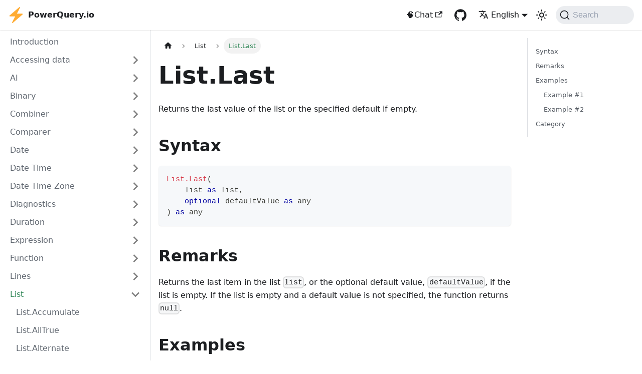

--- FILE ---
content_type: application/javascript; charset=utf-8
request_url: https://powerquery.io/assets/js/088ebc3a.c17b856e.js
body_size: 768
content:
"use strict";(self.webpackChunkpowerquery_io=self.webpackChunkpowerquery_io||[]).push([[598],{32562:(e,t,s)=>{s.r(t),s.d(t,{assets:()=>c,contentTitle:()=>a,default:()=>u,frontMatter:()=>i,metadata:()=>r,toc:()=>d});var l=s(85893),n=s(11151);const i={title:"List.Last"},a="List.Last",r={id:"list/list.last",title:"List.Last",description:"Returns the last value of the list or the specified default if empty.",source:"@site/docs/list/list.last.md",sourceDirName:"list",slug:"/list/list.last",permalink:"/list/list.last",draft:!1,unlisted:!1,tags:[],version:"current",frontMatter:{title:"List.Last"},sidebar:"tutorialSidebar",previous:{title:"List.IsEmpty",permalink:"/list/list.isempty"},next:{title:"List.LastN",permalink:"/list/list.lastn"}},c={},d=[{value:"Syntax",id:"syntax",level:2},{value:"Remarks",id:"remarks",level:2},{value:"Examples",id:"examples",level:2},{value:"Example #1",id:"example-1",level:3},{value:"Example #2",id:"example-2",level:3},{value:"Category",id:"category",level:2}];function o(e){const t={code:"code",h1:"h1",h2:"h2",h3:"h3",p:"p",pre:"pre",...(0,n.a)(),...e.components};return(0,l.jsxs)(l.Fragment,{children:[(0,l.jsx)(t.h1,{id:"listlast",children:"List.Last"}),"\n",(0,l.jsx)(t.p,{children:"Returns the last value of the list or the specified default if empty."}),"\n",(0,l.jsx)(t.h2,{id:"syntax",children:"Syntax"}),"\n",(0,l.jsx)(t.pre,{children:(0,l.jsx)(t.code,{className:"language-powerquery",children:"List.Last(\n    list as list,\n    optional defaultValue as any\n) as any\n"})}),"\n",(0,l.jsx)(t.h2,{id:"remarks",children:"Remarks"}),"\n",(0,l.jsxs)(t.p,{children:["Returns the last item in the list ",(0,l.jsx)("code",{children:"list"}),", or the optional default value, ",(0,l.jsx)("code",{children:"defaultValue"}),", if the list is empty.    If the list is empty and a default value is not specified, the function returns ",(0,l.jsx)("code",{children:"null"}),"."]}),"\n",(0,l.jsx)(t.h2,{id:"examples",children:"Examples"}),"\n",(0,l.jsx)(t.h3,{id:"example-1",children:"Example #1"}),"\n",(0,l.jsx)(t.p,{children:"Find the last value in the list {1, 2, 3}."}),"\n",(0,l.jsx)(t.pre,{children:(0,l.jsx)(t.code,{className:"language-powerquery",children:"List.Last({1, 2, 3})\n"})}),"\n",(0,l.jsx)(t.p,{children:"Result:"}),"\n",(0,l.jsx)(t.pre,{children:(0,l.jsx)(t.code,{className:"language-powerquery",children:"3\n"})}),"\n",(0,l.jsx)(t.h3,{id:"example-2",children:"Example #2"}),"\n",(0,l.jsx)(t.p,{children:"Find the last value in the list {} or -1 if it empty."}),"\n",(0,l.jsx)(t.pre,{children:(0,l.jsx)(t.code,{className:"language-powerquery",children:"List.Last({}, -1)\n"})}),"\n",(0,l.jsx)(t.p,{children:"Result:"}),"\n",(0,l.jsx)(t.pre,{children:(0,l.jsx)(t.code,{className:"language-powerquery",children:"-1\n"})}),"\n",(0,l.jsx)(t.h2,{id:"category",children:"Category"}),"\n",(0,l.jsx)(t.p,{children:"List.Selection"})]})}function u(e={}){const{wrapper:t}={...(0,n.a)(),...e.components};return t?(0,l.jsx)(t,{...e,children:(0,l.jsx)(o,{...e})}):o(e)}},11151:(e,t,s)=>{s.d(t,{Z:()=>r,a:()=>a});var l=s(67294);const n={},i=l.createContext(n);function a(e){const t=l.useContext(i);return l.useMemo((function(){return"function"==typeof e?e(t):{...t,...e}}),[t,e])}function r(e){let t;return t=e.disableParentContext?"function"==typeof e.components?e.components(n):e.components||n:a(e.components),l.createElement(i.Provider,{value:t},e.children)}}}]);